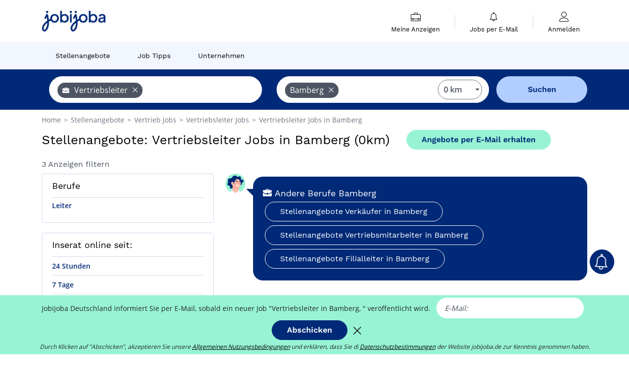

--- FILE ---
content_type: text/html; charset=UTF-8
request_url: https://www.jobijoba.de/Stellenangebote/Vertriebsleiter-Jobs-in-Bamberg
body_size: 10433
content:
<!DOCTYPE html>
<html lang="de-DE">
<head>
    <meta http-equiv="content-type" content="text/html; charset=utf-8"/>
    <link rel="shortcut icon" type="image/x-icon" href="/build/images/favicon.ico"/>
    <link rel="apple-touch-icon" sizes="192x192" href="/build/images/icons/icon-192x192.png"/>
    <title>Vertriebsleiter Jobs in Bamberg: 3 Stellenangebote - Jobijoba.de</title>
    <meta name="description" content="Januar 2026 - Aktuell sind 3 Vertriebsleiter Jobs in Bamberg auf Jobijoba.de verfügbar! Finden Sie jetzt aktuelle Vertriebsleiter Stellenangebote auf Jobijoba.de."/>
    <link rel="canonical" href="https://www.jobijoba.de/Stellenangebote/Vertriebsleiter-Jobs-in-Bamberg"/>
    <meta name="theme-color" content="#ffffff">
    <meta name="viewport"
          content="width=device-width, height=device-height, initial-scale=1.0, maximum-scale=1.0, user-scalable=1"/>
    <meta name="robots" content="index, follow">
    <meta name="google" content="nositelinkssearchbox"/>
    <link rel="preconnect" href="https://jobijoba.imgix.net/">
    <link rel="preconnect" href="https://accounts.google.com"/>
    <link rel="preconnect" href="https://www.googletagmanager.com"/>
    <link rel="preconnect" href="https://sdk.privacy-center.org"/>
    <link rel="manifest" type="application/json" href="/manifest.json" crossorigin="use-credentials">
    <link rel="preload" href="/build/fonts/WorkSans-Regular.393cfc4d.woff2" as="font" type="font/woff2" crossorigin="anonymous"/>
    <link rel="preload" href="/build/fonts/WorkSans-SemiBold.02545a07.woff2" as="font" type="font/woff2" crossorigin="anonymous"/>
    <link rel="preload" href="/build/fonts/open-sans-400.dfdc1a4b.woff2" as="font" type="font/woff2" crossorigin="anonymous"/>
    <link rel="preload" href="/build/fonts/icomoon.b9914f7e.woff2" as="font" type="font/woff2" crossorigin="anonymous"/>
    <meta property="og:title" content="Vertriebsleiter Jobs in Bamberg: 3 Stellenangebote - Jobijoba.de">
    <meta property="og:description" content="Januar 2026 - Aktuell sind 3 Vertriebsleiter Jobs in Bamberg auf Jobijoba.de verfügbar! Finden Sie jetzt aktuelle Vertriebsleiter Stellenangebote auf Jobijoba.de.">
    <meta property="og:url" content="https://www.jobijoba.de/Stellenangebote/Vertriebsleiter-Jobs-in-Bamberg">
    <meta property="og:site_name" content="Jobijoba">
    <meta property="og:image" content="https://www.jobijoba.de/build/images/logo-jobijoba-200x200.jpg">
    <meta property="og:image:type" content="image/jpeg">
    <meta property="og:image:width" content="200">
    <meta property="og:image:height" content="200">
    <meta property="og:locale" content="de_DE">
    <meta property="og:type" content="website">

    <meta property="fb:app_id" content="941037079258351" />

    <meta name="twitter:card" content="summary" />
    <meta name="twitter:site" content="@JobiJoba_DE" />

                <link rel="stylesheet" href="/build/8543.3e817814.css"><link rel="stylesheet" href="/build/8298.9407c636.css">
    
    <link rel="stylesheet" href="/build/5176.36ebcf9b.css"><link rel="stylesheet" href="/build/results.a9195d6a.css">

    



    <script nonce="t/iddaV6jMBmpAOt7PVG8w==">
                                    
        window.dataLayer = window.dataLayer || [];
        window.dataLayer.push({
            'categoryPage': 'search_results_index',
            'sujetPage': 'search_results',
            'typePage': 'index_jobtitle_city',                             'Metier' : 'vertriebsleiter',
                'Domaine' : 'vertrieb',
                'Localite' : 'bamberg',
                'jobCounter' : 3,
                    });
    </script>

    <script nonce="t/iddaV6jMBmpAOt7PVG8w==" type="text/javascript">
        var _paq = window._paq || [];
    </script>

    <!-- Google Tag Manager -->
<script nonce="t/iddaV6jMBmpAOt7PVG8w==">
window.didomiOnReady = window.didomiOnReady || [];
window.didomiOnReady.push(function () {
    (function(w,d,s,l,i){w[l]=w[l]||[];w[l].push({'gtm.start':
        new Date().getTime(),event:'gtm.js'});var f=d.getElementsByTagName(s)[0],
        j=d.createElement(s),dl=l!='dataLayer'?'&l='+l:'';j.async=true;j.src=
        'https://www.googletagmanager.com/gtm.js?id='+i+dl;f.parentNode.insertBefore(j,f);
    })(window,document,'script','dataLayer','GTM-MZGGGQS');
});
</script>
<!-- End Google Tag Manager -->


        </head>
<body>

        
            <header>
    <div id="header-wrapper" class="header-container" itemscope itemtype="http://www.schema.org/SiteNavigationElement">
        <div id="header-navbar-anchor"></div>
        <div class="navbar header-navbar py-0">
            <button type="button" class="header-navbar-menu js-menu">
                <div class="line-1"></div>
                <div class="line-2"></div>
                <div class="line-3"></div>
            </button>
            <div class="container navbar-container">
                <a class="navbar-brand d-flex align-items-center" href="/">
                    <img class="navbar-logo" src="/build/images/logo_jobijoba.png?v2025-01-21" alt="Jobs" title="Jobs" width="255" height="70">
                </a>
                <div class="nav navbar-right navbar-links d-flex align-items-center">
                                        <div class="navbar-links-group">
                                                <div class="navbar-link d-flex flex-md-row flex-lg-column " data-href="/my-search-history" itemprop="url">
                            <span class="navbar-link-icon icon-resume-briefcase"></span>
                            <span class="navbar-link-label" itemprop="name">Meine Anzeigen</span>
                            <span class="border-active"></span>
                        </div>
                        <span class="navbar-link-separator"></span>
                        <div class="navbar-link d-flex flex-md-row flex-lg-column " data-href="/my-alerts" itemprop="url">
                            <span class="navbar-link-icon icon-bell"></span>
                            <span class="navbar-link-label" itemprop="name">Jobs per E-Mail</span>
                            <span class="border-active"></span>
                        </div>
                        <span class="navbar-link-separator"></span>
                        <a class="navbar-link d-flex flex-md-row flex-lg-column " href="/my-profile" rel="nofollow" itemprop="url">
                            <span class="navbar-link-icon icon-user-account"></span>
                            <span class="navbar-link-label" itemprop="name">
                                                                    Anmelden                                                            </span>
                            <span class="border-active"></span>
                        </a>
                    </div>
                </div>
            </div>
                            <button type="button" class="navbar-toggle navbar-search d-sm-block d-md-block d-lg-none">
                    <span class="icon-search"></span>
                </button>
                    </div>

        <div class="header-subnavbar py-0">
            <div class="container subnavbar-container">
                <div class="subnavbar">
                    <div class="subnavbar-links-group d-flex">
                                                                                <a itemprop="url" href="/Stellenangebote" 
                                    class="subnavbar-link d-flex align-items-center ">
                                <span itemprop="name">Stellenangebote</span>
                            </a>
                                                                                                                                                                        <a itemprop="url" href="/Job-Ratgeber"
                                    class="subnavbar-link d-flex align-items-center ">
                                    <span itemprop="name">Job Tipps</span>
                                </a>
                                                                                                                                                <a itemprop="url" href="/Firmen"
                                    class="subnavbar-link d-flex align-items-center ">
                                    <span itemprop="name">Unternehmen</span>
                                </a>
                                                                        </div>
                </div>
            </div>
        </div>

    </div>

    </header>
    
        
<div id="form">
    <div id="header-search-box-anchor"></div>
    <div id="header-search-box" class="search-box-common">
        <img alt="" src="/build/images/cover-home.jpg" class="search-box-img d-flex d-lg-none d-xl-none" srcset="/build/images/cover-home-576.jpg 576w, /build/images/cover-home-768.jpg 768w, /build/images/cover-home-992.jpg 992w, /build/images/cover-home-1200.jpg 1200w">
        <div class="container container-searchbox">
            <div id="search-box">
                <div class="clearfix d-flex flex-column flex-lg-row">
                    <div id="form_what" class="suggest col-12 col-lg-5">
                        <div id="form_what_input"
                             data-text="Job?"
                             class="w-100">
                        </div>
                    </div>

                                            <div id="form_where" class="suggest col-12 col-lg-5">
                            <div id="form_where_perimeter">
                                <select id="form_where_perimeter_select" class="ui-multiselect-perimeter">
                                                                            <option value="0" class="perimeter-option" selected>
                                            0 km
                                        </option>
                                                                            <option value="10" class="perimeter-option" >
                                            10 km
                                        </option>
                                                                            <option value="15" class="perimeter-option" >
                                            15 km
                                        </option>
                                                                            <option value="20" class="perimeter-option" >
                                            20 km
                                        </option>
                                                                            <option value="50" class="perimeter-option" >
                                            50 km
                                        </option>
                                                                    </select>
                            </div>
                            <div id="form_where_input" data-text="Wo?" class="w-100"></div>
                        </div>
                    
                    <span id="form_submit_btn" class="search-box-button col-12 col-lg-2">Suchen</span>
                </div>
            </div>
        </div>
    </div>
</div>

    


    
            <div class="container">
                <div id="wo-breadcrumbs" class="c_breadcrumb" itemscope itemtype="http://schema.org/BreadcrumbList">
        <span itemprop="itemListElement" itemscope itemtype="http://schema.org/ListItem">
            <a itemprop="item" href="/" title="Home">
                <span itemprop="name">
                    Home                </span>
                <meta itemprop="position" content="1" />
            </a>
        </span>

                    <span class="wo-separator"> &gt; </span>
            <span itemprop="itemListElement" itemscope itemtype="http://schema.org/ListItem">
                                <a itemprop="item" href="/Stellenangebote" title="Stellenangebote">
                                    <span itemprop="name">
                        Stellenangebote
                    </span>
                    <meta itemprop="position" content="2" />
                                </a>
                            </span>
                    <span class="wo-separator"> &gt; </span>
            <span itemprop="itemListElement" itemscope itemtype="http://schema.org/ListItem">
                                <a itemprop="item" href="/Stellenangebote/Vertrieb-Jobs" title="Vertrieb Jobs ">
                                    <span itemprop="name">
                        Vertrieb Jobs 
                    </span>
                    <meta itemprop="position" content="3" />
                                </a>
                            </span>
                    <span class="wo-separator"> &gt; </span>
            <span itemprop="itemListElement" itemscope itemtype="http://schema.org/ListItem">
                                <a itemprop="item" href="/Stellenangebote/Vertriebsleiter-Jobs" title="Vertriebsleiter Jobs ">
                                    <span itemprop="name">
                        Vertriebsleiter Jobs 
                    </span>
                    <meta itemprop="position" content="4" />
                                </a>
                            </span>
                    <span class="wo-separator"> &gt; </span>
            <span itemprop="itemListElement" itemscope itemtype="http://schema.org/ListItem">
                                <a itemprop="item" href="/Stellenangebote/Vertriebsleiter-Jobs-in-Bamberg" title="Vertriebsleiter Jobs in Bamberg">
                                    <span itemprop="name">
                        Vertriebsleiter Jobs in Bamberg
                    </span>
                    <meta itemprop="position" content="5" />
                                </a>
                            </span>
            </div>

        </div>
    
    <div class="container results-container">
        <div class="results-header row">
            <div class="col-12">
                <h1 class="results-h1 jj-text-xlarge">
                    Stellenangebote: Vertriebsleiter Jobs in Bamberg (0km)
                </h1>
                <span class="alert-button button-secondary c_button" data-search-id="" data-origin="top" data-url="https://www.jobijoba.de/alert/create">
                    Angebote per E-Mail erhalten
                </span>
            </div>
        </div>
        <div class="row">
            <div class="filters col-12 col-lg-4">
            <div class="row">
            <div class="col-md-12 clearfix">
                
            </div>
        </div>
        <h2 id="filter-title" class="filter-h2 d-flex justify-content-between jj-text-xsmall">
        3 Anzeigen filtern
        <span class="mobile-icon">
            <span class="icon-arrow-down2"></span>
            <span class="icon-arrow-up2"></span>
        </span>
    </h2>
                                                                        <div class="filter-card" id="jobtitles">
        <div class="filter-card-header d-flex justify-content-between">
            Berufe
            <span class="mobile-icon">
                <span class="icon-arrow-down2"></span>
                <span class="icon-arrow-up2"></span>
            </span>
        </div>
        <div class="filter-card-body">
                                                                            
                                                
                                
                <div class="jj-border">
                    <a href="/Stellenangebote/Leiter-Jobs-in-Bamberg" class="filter-link" title="Stellenangebote Leiter in Bamberg">
                                        Leiter
                    </a>
                </div>
            
                    </div>
    </div>
        
        
                
            
        
    <div class="filter-card" id="publication_date">
        <div class="filter-card-header d-flex justify-content-between">
            Inserat online seit:
            <span class="mobile-icon">
                <span class="icon-arrow-down2"></span>
                <span class="icon-arrow-up2"></span>
            </span>
        </div>
        <div class="filter-card-body">
                                                                    <div class="jj-border">
                                            <div data-href="/query/?what=Vertriebsleiter&amp;where=in-Bamberg&amp;where_type=city&amp;perimeter=0&amp;period=24_hours" class="filter-link">
                            24 Stunden
                        </div>
                    
                </div>
                                                                    <div class="jj-border">
                                            <div data-href="/query/?what=Vertriebsleiter&amp;where=in-Bamberg&amp;where_type=city&amp;perimeter=0&amp;period=7_days" class="filter-link">
                            7 Tage
                        </div>
                    
                </div>
                                                                    <div class="jj-border">
                                            <div data-href="/query/?what=Vertriebsleiter&amp;where=in-Bamberg&amp;where_type=city&amp;perimeter=0&amp;period=15_days" class="filter-link">
                            15 Tage
                        </div>
                    
                </div>
                                                                    <div class="jj-border">
                                            <div data-href="/query/?what=Vertriebsleiter&amp;where=in-Bamberg&amp;where_type=city&amp;perimeter=0&amp;period=30_days" class="filter-link">
                            30 Tage
                        </div>
                    
                </div>
                    </div>
    </div>
            <div class="filter-card" id="contract_type">
        <div class="filter-card-header d-flex justify-content-between">
            Verträge
            <span class="mobile-icon">
                <span class="icon-arrow-down2"></span>
                <span class="icon-arrow-up2"></span>
            </span>
        </div>
        <div class="filter-card-body">
            
                            <div class="jj-border">
                    <label class="contract-type-label" for="Festanstellung">
                    <input id="Festanstellung" type="checkbox" value="Festanstellung" >
                    <span class="contract-label">
                        Festanstellung
                    </span>
                    </label>
                </div>
                            <div class="jj-border">
                    <label class="contract-type-label" for="Befristet">
                    <input id="Befristet" type="checkbox" value="Befristet" >
                    <span class="contract-label">
                        Befristet
                    </span>
                    </label>
                </div>
                            <div class="jj-border">
                    <label class="contract-type-label" for="Arbeitnehmeruberlassung">
                    <input id="Arbeitnehmeruberlassung" type="checkbox" value="Arbeitnehmeruberlassung" >
                    <span class="contract-label">
                        Arbeitnehmeruberlassung
                    </span>
                    </label>
                </div>
                            <div class="jj-border">
                    <label class="contract-type-label" for="Freie Mitarbeit">
                    <input id="Freie Mitarbeit" type="checkbox" value="Freie Mitarbeit" >
                    <span class="contract-label">
                        Freie Mitarbeit
                    </span>
                    </label>
                </div>
                            <div class="jj-border">
                    <label class="contract-type-label" for="Praktikum">
                    <input id="Praktikum" type="checkbox" value="Praktikum" >
                    <span class="contract-label">
                        Praktikum
                    </span>
                    </label>
                </div>
                            <div class="jj-border">
                    <label class="contract-type-label" for="Trainee">
                    <input id="Trainee" type="checkbox" value="Trainee" >
                    <span class="contract-label">
                        Trainee
                    </span>
                    </label>
                </div>
                            <div class="jj-border">
                    <label class="contract-type-label" for="Ausbildung">
                    <input id="Ausbildung" type="checkbox" value="Ausbildung" >
                    <span class="contract-label">
                        Ausbildung
                    </span>
                    </label>
                </div>
                            <div class="jj-border">
                    <label class="contract-type-label" for="Minijob">
                    <input id="Minijob" type="checkbox" value="Minijob" >
                    <span class="contract-label">
                        Minijob
                    </span>
                    </label>
                </div>
                            <div class="jj-border">
                    <label class="contract-type-label" for="Studentenjob">
                    <input id="Studentenjob" type="checkbox" value="Studentenjob" >
                    <span class="contract-label">
                        Studentenjob
                    </span>
                    </label>
                </div>
                            <div class="jj-border">
                    <label class="contract-type-label" for="Abschlussarbeit">
                    <input id="Abschlussarbeit" type="checkbox" value="Abschlussarbeit" >
                    <span class="contract-label">
                        Abschlussarbeit
                    </span>
                    </label>
                </div>
                        <button id="contract-submit" class="button-outline" type="button" data-target="https://www.jobijoba.de/query/?what=Vertriebsleiter&amp;where=in-Bamberg&amp;whereType=city&amp;perimeter=0">Bestätigen</button>
        </div>
    </div>


                <div id="filters-anchor"></div>
        <div id="filters-fixed" style="display: none;">
            <div class="filter-card-header">
                <p class="filter-fixed-title">Suchkriterien ändern</p>
            </div>
            <div class="filter-card-body">
                                    <div class="border-top">
                        <a class="filter-link" href="#jobtitles">Berufe</a>
                    </div>
                                    <div class="border-top">
                        <a class="filter-link" href="#publication_date">Inserat online seit:</a>
                    </div>
                                    <div class="border-top">
                        <a class="filter-link" href="#contract_type">Verträge</a>
                    </div>
                            </div>
        </div>
    </div>            <div class="right-column col-12 col-lg-8">
    

    
                

<div class="coach-bubble jobtitle">
    <img class="coach" src="/build/images/results/coach.png" alt="coach"/>
    <div class="coach-title">
                                <span class="icon-briefcase"></span>
                                                 Andere Berufe Bamberg

    </div>

            <div class="content jj-text-small">
                                                                        <a class="button-primary btn-link  m-1" href="/Stellenangebote/Verkaufer-Jobs-in-Bamberg">
                            Stellenangebote Verkäufer in Bamberg
                        </a>
                                                                                <a class="button-primary btn-link  m-1" href="/Stellenangebote/Vertriebsmitarbeiter-Jobs-in-Bamberg">
                            Stellenangebote Vertriebsmitarbeiter in Bamberg
                        </a>
                                                                                <a class="button-primary btn-link  m-1" href="/Stellenangebote/Filialleiter-Jobs-in-Bamberg">
                            Stellenangebote Filialleiter in Bamberg
                        </a>
                                                                                                                                                                                                                                                                                                                    </div>
    </div>
            

    <div class="offers">
                    




<div class="offer" data-id="ad_9401c6d7319f22c7cf0bc5bd6ca63e34">
    <div class="actions float-right d-flex">
        <span class="icon-save-ad  icon-heart-empty js-save-ad "
              title="Angebot speichern"></span>
    </div>

            <div data-atc="uggcf://jjj=pt=wbovwbon=pt=qr/erqverpg/bssre/9/9401p6q7319s22p7ps0op5oq6pn63r34" class="offer-link encoded-offer-link js-target" data-product="{&quot;event&quot;:&quot;productClick&quot;,&quot;email&quot;:&quot;&quot;,&quot;ecommerce&quot;:{&quot;click&quot;:{&quot;actionField&quot;:{&quot;list&quot;:&quot;search_results_index&quot;},&quot;products&quot;:[{&quot;name&quot;:&quot;leitung des unternehmensvertriebes&quot;,&quot;id&quot;:&quot;9401c6d7319f22c7cf0bc5bd6ca63e34&quot;,&quot;price&quot;:0,&quot;brand&quot;:&quot;beBeeF\u00fchrungsroll&quot;,&quot;category&quot;:&quot;Administration&quot;,&quot;variant&quot;:&quot;emploi_payant_fuzzy&quot;,&quot;rhw&quot;:1343893.264,&quot;chw&quot;:1341285,&quot;bhw&quot;:1343967.5499999998,&quot;ahw&quot;:1341285,&quot;position&quot;:1,&quot;dimension24&quot;:&quot;bebee.de_feed&quot;,&quot;customerName&quot;:&quot;beBee Platform SL&quot;,&quot;mv_test&quot;:&quot;false&quot;}]}}}">
    
        <div class="offer-header">
            <p class="offer-header-title">
                leitung des unternehmensvertriebes
            </p>

            
            <div class="offer-features">
                                    <span class="feature">
                    <span class="iconwrap">
                        <span class="icon-map-marker"></span>
                    </span>
                    <span>Bamberg</span>
                                                                                </span>
                                                                    <span class="feature">
                    <span class="iconwrap">
                        <span class="icon-apartment"></span>
                    </span>
                    <span>
                        beBeeFührungsroll
                                            </span>
                </span>
                
                                    <span class="feature">
                        <span class="iconwrap">
                            <span class="icon-resume-briefcase"></span>
                        </span>
                        <span>Leiter</span>
                    </span>
                
                            </div>
        </div>
        <div class="d-flex justify-content-between">
            <div class="d-inline description-wrapper">
                                    <a class="permalink-link" href="https://www.jobijoba.de/detailanzeige/9/9401c6d7319f22c7cf0bc5bd6ca63e34" title="leitung des unternehmensvertriebes">
                        <span class="permalink-icon icon-eye2"></span>
                    </a>
                
                <span class="text-primary publication_date">
                    28 Januar
                </span>
                <span class="separator">-</span>
                <span class="description">
                    <span class="d-none d-lg-inline"></span><strong>Vertriebsleiter</strong> In dieser Schlüsselposition als <strong>Vertriebsleiter</strong> übernehmst du die<span class="d-none d-lg-inline"> Gesamtverantwortung für den Unternehmensvertrieb.</span>
                </span>
                            </div>
            <div class="candidate d-none d-lg-block">
                <div class="button-outline candidate-btn">
                    <span class="d-inline-flex align-items-center">
                        <span class="candidate-btn-label">Jetzt bewerben</span>
                        <img class="thumbnailIcon" src="https://www.jobijoba.de/image/partner/bebee.de_feed.gif" alt="bebee.de_feed" title="bebee.de_feed" />
                    </span>
                </div>
            </div>
        </div>

            </div>
    </div>
                                                                    




<div class="offer" data-id="ad_bd0374f8586d1adca370e74eb2bbced3">
    <div class="actions float-right d-flex">
        <span class="icon-save-ad  icon-heart-empty js-save-ad "
              title="Angebot speichern"></span>
    </div>

            <div data-atc="uggcf://jjj=pt=wbovwbon=pt=qr/erqverpg/bssre/9/oq0374s8586q1nqpn370r74ro2ooprq3" class="offer-link encoded-offer-link js-target" data-product="{&quot;event&quot;:&quot;productClick&quot;,&quot;email&quot;:&quot;&quot;,&quot;ecommerce&quot;:{&quot;click&quot;:{&quot;actionField&quot;:{&quot;list&quot;:&quot;search_results_index&quot;},&quot;products&quot;:[{&quot;name&quot;:&quot;berufliche herausforderungen im mittelpunkt&quot;,&quot;id&quot;:&quot;bd0374f8586d1adca370e74eb2bbced3&quot;,&quot;price&quot;:0,&quot;brand&quot;:&quot;beBeeVertriebsleitung&quot;,&quot;category&quot;:&quot;none&quot;,&quot;variant&quot;:&quot;emploi_payant_fuzzy&quot;,&quot;rhw&quot;:1343457.8655,&quot;chw&quot;:1341285,&quot;bhw&quot;:1343554.85,&quot;ahw&quot;:1341285,&quot;position&quot;:1,&quot;dimension24&quot;:&quot;bebee.de_feed&quot;,&quot;customerName&quot;:&quot;beBee Platform SL&quot;,&quot;mv_test&quot;:&quot;false&quot;}]}}}">
    
        <div class="offer-header">
            <p class="offer-header-title">
                berufliche herausforderungen im mittelpunkt
            </p>

            
            <div class="offer-features">
                                    <span class="feature">
                    <span class="iconwrap">
                        <span class="icon-map-marker"></span>
                    </span>
                    <span>Bamberg</span>
                                                                                </span>
                                                                    <span class="feature">
                    <span class="iconwrap">
                        <span class="icon-apartment"></span>
                    </span>
                    <span>
                        beBeeVertriebsleitung
                                            </span>
                </span>
                
                
                            </div>
        </div>
        <div class="d-flex justify-content-between">
            <div class="d-inline description-wrapper">
                                    <a class="permalink-link" href="https://www.jobijoba.de/detailanzeige/9/bd0374f8586d1adca370e74eb2bbced3" title="berufliche herausforderungen im mittelpunkt">
                        <span class="permalink-icon icon-eye2"></span>
                    </a>
                
                <span class="text-primary publication_date">
                    28 Januar
                </span>
                <span class="separator">-</span>
                <span class="description">
                    <span class="d-none d-lg-inline"></span>Beruf: <strong>Vertriebsleiter</strong> Als <strong>Vertriebsleiter</strong> mit erfahrenem Team entwickeln wir eine<span class="d-none d-lg-inline"> moderne und nachhaltige Vertriebsstrategie für unser</span><span> &hellip;</span>
                </span>
                            </div>
            <div class="candidate d-none d-lg-block">
                <div class="button-outline candidate-btn">
                    <span class="d-inline-flex align-items-center">
                        <span class="candidate-btn-label">Jetzt bewerben</span>
                        <img class="thumbnailIcon" src="https://www.jobijoba.de/image/partner/bebee.de_feed.gif" alt="bebee.de_feed" title="bebee.de_feed" />
                    </span>
                </div>
            </div>
        </div>

            </div>
    </div>
                                                                    




<div class="offer" data-id="ad_a0e806fa96d00c1b92cd7135ce91d31b">
    <div class="actions float-right d-flex">
        <span class="icon-save-ad  icon-heart-empty js-save-ad "
              title="Angebot speichern"></span>
    </div>

            <div data-atc="uggcf://jjj=pt=wbovwbon=pt=qr/erqverpg/bssre/9/n0r806sn96q00p1o92pq7135pr91q31o" class="offer-link encoded-offer-link js-target" data-product="{&quot;event&quot;:&quot;productClick&quot;,&quot;email&quot;:&quot;&quot;,&quot;ecommerce&quot;:{&quot;click&quot;:{&quot;actionField&quot;:{&quot;list&quot;:&quot;search_results_index&quot;},&quot;products&quot;:[{&quot;name&quot;:&quot;gesch\u00e4ftsentscheider&quot;,&quot;id&quot;:&quot;a0e806fa96d00c1b92cd7135ce91d31b&quot;,&quot;price&quot;:0,&quot;brand&quot;:&quot;beBeeF\u00fcrderer&quot;,&quot;category&quot;:&quot;none&quot;,&quot;variant&quot;:&quot;emploi_payant_fuzzy&quot;,&quot;rhw&quot;:1343893.264,&quot;chw&quot;:1341285,&quot;bhw&quot;:1343967.5499999998,&quot;ahw&quot;:1341285,&quot;position&quot;:1,&quot;dimension24&quot;:&quot;bebee.de_feed&quot;,&quot;customerName&quot;:&quot;beBee Platform SL&quot;,&quot;mv_test&quot;:&quot;false&quot;}]}}}">
    
        <div class="offer-header">
            <p class="offer-header-title">
                geschäftsentscheider
            </p>

            
            <div class="offer-features">
                                    <span class="feature">
                    <span class="iconwrap">
                        <span class="icon-map-marker"></span>
                    </span>
                    <span>Bamberg</span>
                                                                                </span>
                                                                    <span class="feature">
                    <span class="iconwrap">
                        <span class="icon-apartment"></span>
                    </span>
                    <span>
                        beBeeFürderer
                                            </span>
                </span>
                
                
                            </div>
        </div>
        <div class="d-flex justify-content-between">
            <div class="d-inline description-wrapper">
                                    <a class="permalink-link" href="https://www.jobijoba.de/detailanzeige/9/a0e806fa96d00c1b92cd7135ce91d31b" title="geschäftsentscheider">
                        <span class="permalink-icon icon-eye2"></span>
                    </a>
                
                <span class="text-primary publication_date">
                    28 Januar
                </span>
                <span class="separator">-</span>
                <span class="description">
                    <span class="d-none d-lg-inline"></span><strong>Vertriebsleiter</strong> In dieser anspruchsvollen Führungsaufgabe warten wir auf dich, um unser<span class="d-none d-lg-inline"> Vertriebsteam zu unterstützen und gemeinsam mit dir unsere Ziele zu</span><span> &hellip;</span>
                </span>
                            </div>
            <div class="candidate d-none d-lg-block">
                <div class="button-outline candidate-btn">
                    <span class="d-inline-flex align-items-center">
                        <span class="candidate-btn-label">Jetzt bewerben</span>
                        <img class="thumbnailIcon" src="https://www.jobijoba.de/image/partner/bebee.de_feed.gif" alt="bebee.de_feed" title="bebee.de_feed" />
                    </span>
                </div>
            </div>
        </div>

            </div>
    </div>
                                                                                        </div>

    

<div class="coach-bubble">
    <img class="coach" src="/build/images/results/coach.png" alt="coach"/>
    <div class="description">
        <div class="widen">
            <div class="coach-title">
                <span class="icon"></span>
                Weiten Sie Ihre Suche aus
            </div>
            <div class="suggestions-links">
                                                                                                        
    <a class="button-primary m-1"
       href="/Stellenangebote/Vertriebsleiter-Jobs"
       title="Stellenangebote Vertriebsleiter"> Stellenangebote Vertriebsleiter
    </a>

                                                                                        
    <a class="button-primary m-1"
       href="/Stellenangebote/Jobs-in-Bamberg"
       title="Stellenangebote in Bamberg"> Stellenangebote in Bamberg
    </a>

                                                                                                                            
    <a class="button-primary m-1"
       href="/Stellenangebote/Vertriebsleiter-Jobs-im-Bundesland-Bayern"
       title="Stellenangebote Vertriebsleiter in Bayern"> Stellenangebote Vertriebsleiter in Bayern
    </a>

                                                </div>
                            <div class="coach-title">
                    Jobs nach Berufsfeld in Bamberg:
                </div>
                <div class="suggestions-links">
                                                                                
    <a class="button-primary m-1"
       href="/Stellenangebote/Vertrieb-Jobs-in-Bamberg"
       title="Stellenangebote Vertrieb in Bamberg"> Stellenangebote Vertrieb in Bamberg
    </a>

                                                            </div>
                        <div>
                            </div>
            <div>
                            </div>
        </div>
    </div>
</div>




    <div class="alert-bloc container form-green-background">

    <div class="row">
        <div class="d-none d-md-block col-md-2 px-0">
            <img src="/build/images/results/alert.png" width="100%">
        </div>

        <div class="col-12 col-md-10">
            <div class="row">
                <div class="col-12">
                    <div class="alert-title">Verpassen Sie kein neues Jobangebot mehr!</div>
                                                                                                                                                            
                                        <div class="input-label">Jobijoba Deutschland informiert Sie per E-Mail, sobald ein neuer Job &quot;Vertriebsleiter  in Bamberg, &quot; veröffentlicht wird.</div>
                </div>
            </div>

            <form name="search_alert" method="post" action="/alert/create">
            <div class="row">
                <div class="col-12 col-md-8">
                    <input type="email" id="search_alert_email" name="search_alert[email]" required="required" placeholder="E-Mail:" class="input w-100 js-email" />
                    <input type="hidden" id="search_alert_origin" name="search_alert[origin]" value="bottom" />
                </div>
                <div class="col-12 col-md-4">
					<button type="submit" class="button-primary w-100" data-search-id="" data-origin="bottom">
						Bestätigen
                    </button>
                </div>
            </div>
            <div class="form-errors pt-2">
                            </div>
            <input type="hidden" id="search_alert_searchId" name="search_alert[searchId]" /><input type="hidden" id="search_alert_what" name="search_alert[what]" /><input type="hidden" id="search_alert_where" name="search_alert[where]" /><input type="hidden" id="search_alert__token" name="search_alert[_token]" data-controller="csrf-protection" value="f15a11f660265b45177430b39965.-6vb24-ALj4YCaVpD-30cuWlZdhRF2i71Et1b8-tgjs.zfOXle32TF9WOsQ-ft6bSo32CO9iZg7isC85IoLq1XqJxuie4vAbD1xvzg" /></form>

            <div class="row">
                <div class="col-12">
                    <p class="agreement">Durch Klicken auf "Bestätigen", akzeptieren Sie unsere <span data-href="/agb" class="agreement-link">Allgemeinen Nutzungsbedingungen</span> und erklären, dass Sie di <span data-href="/datenschutzerklarung" class="agreement-link">Datenschutzbestimmungen</span> der Website jobijoba.de zur Kenntnis genommen haben.</p>
                </div>
            </div>
        </div>
    </div>
</div>
    
    
        <div class="faq-container">
    <h2 class="faq-title">Die Jobsuche FAQ</h2>
    <div itemprop="mainEntity" itemscope="" itemtype="https://schema.org/FAQPage">

                
                    <div class="faq-wrapper" itemprop="mainEntity" itemscope="" itemtype="https://schema.org/Question">
    <div class="faq-open">
        <h3 class="faq-question-title" itemprop="name">
            <span class="icon-user-account"></span>
            <span class="hidden-icon">&#128100;</span>
            Wie erstelle ich ein Konto bei Jobijoba und nutze die Plattform zu 100%?
        </h3>
        <span class="arrow icon-arrow-down2 faq-arrow"></span>
    </div>
    <div class="faq-content" itemprop="acceptedAnswer" itemscope="" itemtype="https://schema.org/Answer">
        <p class="mb-0" itemprop="text">Sie können sich ganz einfach registrieren und alle Vorteile von Jobijoba nutzen<br>
            <a class="button-primary faq-button" href="/Mein-JobiJoba?utm_source=google&utm_medium=organic&utm_campaign=faq" title="Kostenlose Anmeldung">Konto anlegen</a>
        </p>
    </div>
</div>
                    <div class="faq-wrapper" itemprop="mainEntity" itemscope="" itemtype="https://schema.org/Question">
    <div class="faq-open">
        <h3 class="faq-question-title" itemprop="name">
            <span class="icon-home"></span>
            <span class="hidden-icon">&#127968;</span>
            Wie finden Sie dringende Stellenangebote in Ihrer Nähe?
        </h3>
        <span class="arrow icon-arrow-down2 faq-arrow"></span>
    </div>
    <div class="faq-content" itemprop="acceptedAnswer" itemscope="" itemtype="https://schema.org/Answer">
        <p class="mb-0" itemprop="text">Sie können nach Ort, Jobtitel, Unternehmen suchen und entsprechende Vorschläge für Stellenangeboten haben.<br>
            <a class="button-primary faq-button" href="/Stellenangebote/Dringend-Jobs?utm_source=google&utm_medium=organic&utm_campaign=faq" title="Einen Beruf finden">lesen Sie mehr</a>
        </p>
    </div>
</div>
            </div>
</div>
</div>        </div>
    </div>

                
    

    
    

    <script nonce="t/iddaV6jMBmpAOt7PVG8w==">var pageOptions = {
    'pubId' : 'pub-1965867631231057',
    'query' : 'Arbeit,\u0020Einstellungsverfahren\u0020,\u0020Berufsausbildung,\u0020Erstausbildung,\u0020Vertriebsleiter\u0020arbeit\u0020in\u0020Bamberg',
    'hl' : "de",
    'adPage': 1,
    'plusOnes': false,
    'sellerRatings': false,
    'fontSizeTitle': 16,
    'fontSizeDescription': 13,
    'colorTitleLink': '#006FBA',
    'colorText': '#696969',
    'colorDomainLink': '#FF2782',
    'detailedAttribution': false,
    'linkTarget' : '_blank'
};

// pub sur les pages de résultats
var adblock1 = {
    'channel' : "3159855246",
    'container' : "afscontainer1"
};

// pub sur les pages de résultats
var adblock2 = {
    'channel' : "5808346400",
    'container' : "afscontainer2"
};

// pub sur les pages de résultats
var adblock3 = {
    'channel' : "9736723911",
    'container' : "afscontainer3"
};

// pub page de resultats 0 resultat
var adblock4 = {
    'channel' : "5860103642",
    'container' : "afscontainer4"
};

// pub landing sea et permaliens
var adblock5 = {
    'channel' : "7450454046",
    'container' : "afscontainer5"
};

// pub sur la page d'offre expirée
var adblock6 = {
    'channel' : "4865015116",
    'container' : "afscontainer6"
};

function displayAdsense() {
    if(document.getElementById(adblock1.container)) {
        _googCsa('ads', pageOptions, adblock1);
    }
    if(document.getElementById(adblock2.container)) {
        _googCsa('ads', pageOptions, adblock2);
    }
    if(document.getElementById(adblock3.container)) {
        _googCsa('ads', pageOptions, adblock3);
    }
    if(document.getElementById(adblock4.container)) {
        _googCsa('ads', pageOptions, adblock4);
    }
    if(document.getElementById(adblock5.container)) {
        _googCsa('ads', pageOptions, adblock5);
    }
    if(document.getElementById(adblock6.container)) {
        _googCsa('ads', pageOptions, adblock6);
    }
}</script>

            <footer>
    <div class="container" id="footer">
        <div class="row">
            <div class="footer col-md-6 col-lg-4 d-none d-lg-block">
                <p class="h6">Jobijoba</p>
                <ul>
                                            <li><a href="/Job-Ratgeber" title="Job-Ratgeber">Job-Ratgeber</a></li>
                                                                <li><a href="/bewerten-sie-unternehmen" title="Bewertungen Unternehmen">Bewertungen Unternehmen</a></li>
                                    </ul>
            </div>
            <div class="footer col-lg-4 d-none d-lg-block">
                <p class="h6">Stellenangebote finden</p>
                <ul>
                    <li><a href="/Stellenangebote-Jobtitel" title="Stellenangebote nach Jobtitel">Stellenangebote nach Jobtitel</a></li>
                    <li><a href="/Stellenangebote-Berufsfelder" title="Stellenangebote nach Berufsfeld">Stellenangebote nach Berufsfeld</a></li>
                    <li><a href="/Stellenangebote-Firma" title="Stellenangebote nach Firma">Stellenangebote nach Firma</a></li>
                    <li><a href="/Stellenangebote-Ort" title="Stellenangebote nach Ort">Stellenangebote nach Ort</a></li>
                                            <li><a href="/Stellenangebote-Stichworten" title="Stellenangebote nach Stichworten">Stellenangebote nach Stichworten</a></li>
                                                        </ul>
            </div>

            <div class="footer col-md-6 col-lg-4 d-none d-lg-block">
                <p class="h6">Kontakt / Partner</p>
                <ul>
                    <li><a href="/kontakt" title="Kontakt" rel="nofollow" target="_blank">Kontakt</a></li>
                                            <li><span class="js-target" data-href="https://forms.monday.com/forms/48e590c22b5fa3bd1aebe66b1d4f791c?r=euc1" title="Veröffentlichen Sie Ihre Angebote auf Jobijoba">Veröffentlichen Sie Ihre Angebote auf Jobijoba</span></li>
                                                        </ul>
            </div>
        </div>
        <hr class="d-none d-lg-block" />
                <div class="row">
            <div class="col-12 corporate">
                <p>
                <span data-href="/impressum" title="" target="_blank">Impressum</span> -
                <span data-href="/agb" title="" target="_blank">Allgemeine Geschäftsbedingungen</span> -
                <span data-href="/datenschutzerklarung" class="gray_arrow" target="_blank">Datenschutzerklärung</span> -
                <span id="didomi-preferences" class="link">Meine Cookies verwalten</span> -
                <a href="https://www.hellowork-group.com/fr/legal/declaration-accessibilite-jobijoba/" rel="nofollow" target="_blank">Barrierefreiheit: Nicht konform</a>
                </p>
                <p>© 2026 Jobijoba - Alle Rechte vorbehalten</p>
                            </div>
        </div>
    </div>
</footer>
<div id="dialog" class="modal fade" style="" tabindex="-1">
    <div class="modal-dialog">
        <div class="modal-content">
            <div class="modal-header ">
                <button type="button" class="close d-flex justify-content-center align-items-center" data-dismiss="modal" aria-hidden="true"><span class="icon icon-close-thin"></span></button>
                <div class="modal-title text-center" style="">
                    <span class="title"></span>
                </div>
            </div>
            <div class="modal-body px-4">
                
            </div>
        </div>
    </div>
</div>


    
<div class="bottom-banners fixed-bottom w-100 p-0">
    
    
            <div id="alert-bell-button-wrapper">
    <div id="alert-bell-button" data-search-id="" data-origin="bell">
        <span class="icon-bell"></span>
        <span id="text-alert-button">E-Mail Alert anlegen</span>
    </div>
</div>            <div id="alert-sticky-banner-wrapper" class="form-green-background">
        <form name="search_alert" method="post" action="/alert/create">
        <div class="justify-content-center">
                <span class="text">
                                                                                                                                        
                                        Jobijoba Deutschland informiert Sie per E-Mail, sobald ein neuer Job &quot;Vertriebsleiter  in Bamberg, &quot; veröffentlicht wird.
                </span>

            <input type="email" id="search_alert_email" name="search_alert[email]" required="required" placeholder="E-Mail:" class="input mx-2" />
            <input type="hidden" id="search_alert_origin" name="search_alert[origin]" value="sticky-bottom" />

            <button type="submit" class="button-primary mx-2" data-search-id="" data-origin="sticky-bottom">
                Abschicken
            </button>
            <span class="icon-close-thin align-middle"></span>
        </div>
        <div class="form-errors d-flex justify-content-center">
                    </div>

        <input type="hidden" id="search_alert_searchId" name="search_alert[searchId]" /><input type="hidden" id="search_alert_what" name="search_alert[what]" /><input type="hidden" id="search_alert_where" name="search_alert[where]" /><input type="hidden" id="search_alert__token" name="search_alert[_token]" data-controller="csrf-protection" value="526cc635efa539123.cF-pBkQM_1VaCOysdA1B9sBrQU33yASG4in1YzDQGIA.RgflSCZ6nTQUO437BT4uzqg4LHrEuWLfhk25Ln2XT8ECMppDKXzKZB5uhw" /></form>

        <span class="help">Durch Klicken auf "Abschicken", akzeptieren Sie unsere <span data-href="/agb" class="agreement-link">Allgemeinen Nutzungsbedingungen</span> und erklären, dass Sie di <span data-href="/datenschutzerklarung" class="agreement-link">Datenschutzbestimmungen</span> der Website jobijoba.de zur Kenntnis genommen haben.</span>
    </div>
    
    </div>

        <script src="/build/runtime.9e590afe.js" defer nonce="t/iddaV6jMBmpAOt7PVG8w=="></script><script src="/build/4692.d0237668.js" defer nonce="t/iddaV6jMBmpAOt7PVG8w=="></script><script src="/build/6518.d34509bc.js" defer nonce="t/iddaV6jMBmpAOt7PVG8w=="></script><script src="/build/7709.53166354.js" defer nonce="t/iddaV6jMBmpAOt7PVG8w=="></script><script src="/build/app.6a23fe16.js" defer nonce="t/iddaV6jMBmpAOt7PVG8w=="></script>
    <script src="/build/2779.82d75603.js" defer nonce="t/iddaV6jMBmpAOt7PVG8w=="></script><script src="/build/9541.249111d9.js" defer nonce="t/iddaV6jMBmpAOt7PVG8w=="></script><script src="/build/899.bedf921d.js" defer nonce="t/iddaV6jMBmpAOt7PVG8w=="></script><script src="/build/8102.0d48aeaf.js" defer nonce="t/iddaV6jMBmpAOt7PVG8w=="></script><script src="/build/2772.1744639b.js" defer nonce="t/iddaV6jMBmpAOt7PVG8w=="></script><script src="/build/8298.19c9f87c.js" defer nonce="t/iddaV6jMBmpAOt7PVG8w=="></script><script src="/build/base.6633161f.js" defer nonce="t/iddaV6jMBmpAOt7PVG8w=="></script>

    <script src="/build/9012.781771f8.js" defer nonce="t/iddaV6jMBmpAOt7PVG8w=="></script><script src="/build/results.cad73e9a.js" defer nonce="t/iddaV6jMBmpAOt7PVG8w=="></script>

<script nonce="t/iddaV6jMBmpAOt7PVG8w==">
    var rootUrl = "/";
    var LOGPAGEHASH = "";

    var isUserLogged = false;

    window.addEventListener("DOMContentLoaded", function () {
        window.sentry.withScope(scope => scope.setTransactionName("search_results_index"));
        window.sentry.setTag("domain", "jobijoba.de");
        window.sentry.setTag("deviceType", "computer");
    });
</script>

<script nonce="t/iddaV6jMBmpAOt7PVG8w==">
    if ('serviceWorker' in navigator) {
        window.addEventListener('load', function () {
            navigator.serviceWorker.register('/service-worker.js', {scope: '/'}).then((reg) => {
            }).catch((error) => {
            });
        });
    }
    window.displayGSI = function () {
                google.accounts.id.initialize({
            client_id: '594096631433-4ifj4t5nk4racutp8bvhprnm325m8bih.apps.googleusercontent.com',
            auto_select: window.Didomi.getUserStatus().purposes.global.disabled.length !== 0,
            callback: function (data) {
                $.post(rootUrl + "sign_in_google_one_tap", {
                    'credential': data.credential,
                    'callback_uri': "https://www.jobijoba.de/Stellenangebote/Vertriebsleiter-Jobs-in-Bamberg"
                }, function (response) {
                    window.location.href = JSON.parse(response).callback_url;
                });
            }
        });
        google.accounts.id.prompt();
            };
</script>

    <script nonce="t/iddaV6jMBmpAOt7PVG8w==">
                function addWhatTagsInput() {
                $("#form_what_input").tagsinput("add", {
            libelle: "Vertriebsleiter",
            url: "Vertriebsleiter",
            type: "jobtitle",
                    icon: "briefcase",
                });
        }

    function addWhereTagsInput() {
        $("#form_where_input").tagsinput("add", {
            libelle: "Bamberg",
            url: "in\u002DBamberg",
            type: "city",
        });
    }

        </script>
    <script nonce="t/iddaV6jMBmpAOt7PVG8w==">
        window.addEventListener("DOMContentLoaded", function () {
            
                                    
                        
                
                                            
            
                
                                            
            
                
        
if (document.readyState == 'loading') {
    window.addEventListener('DOMContentLoaded', inlineAdsTracking)
} else {
    inlineAdsTracking()
}

function inlineAdsTracking() {
    window.dataLayer = window.dataLayer || [];
    window.dataLayer.push({
        'event': 'impressionLoad',
        'ecommerce': {
            'currencyCode': 'EUR',
            'impressions': [{"name":"leitung des unternehmensvertriebes","id":"9401c6d7319f22c7cf0bc5bd6ca63e34","price":0,"brand":"beBeeF\u00fchrungsroll","category":"Administration","variant":"emploi_payant_fuzzy","list":"search_results_index","rhw":1343893.264,"chw":1341285,"bhw":1343967.5499999998,"ahw":1341285,"position":1,"dimension24":"bebee.de_feed","customerName":"beBee Platform SL"},{"name":"berufliche herausforderungen im mittelpunkt","id":"bd0374f8586d1adca370e74eb2bbced3","price":0,"brand":"beBeeVertriebsleitung","category":"none","variant":"emploi_payant_fuzzy","list":"search_results_index","rhw":1343457.8655,"chw":1341285,"bhw":1343554.85,"ahw":1341285,"position":2,"dimension24":"bebee.de_feed","customerName":"beBee Platform SL"},{"name":"gesch\u00e4ftsentscheider","id":"a0e806fa96d00c1b92cd7135ce91d31b","price":0,"brand":"beBeeF\u00fcrderer","category":"none","variant":"emploi_payant_fuzzy","list":"search_results_index","rhw":1343893.264,"chw":1341285,"bhw":1343967.5499999998,"ahw":1341285,"position":3,"dimension24":"bebee.de_feed","customerName":"beBee Platform SL"}]
        }
    });
}
        });
        </script>
    <script nonce="t/iddaV6jMBmpAOt7PVG8w==">
        window.addEventListener("DOMContentLoaded", function () {
                if (document.readyState == 'loading') {
        window.addEventListener('DOMContentLoaded', viewItemListEvent())
    } else {
        viewItemListEvent()
    }

    function viewItemListEvent() {
                                                                                    dataLayer.push({'event': 'view_item_list', 'items': [{"id":"9401c6d7319f22c7cf0bc5bd6ca63e34","location_id":"in-Bamberg","google_business_vertical":"jobs"},{"id":"bd0374f8586d1adca370e74eb2bbced3","location_id":"in-Bamberg","google_business_vertical":"jobs"},{"id":"a0e806fa96d00c1b92cd7135ce91d31b","location_id":"in-Bamberg","google_business_vertical":"jobs"}]});
    }

        });
        </script>
    <script nonce="t/iddaV6jMBmpAOt7PVG8w==">
        window.addEventListener("DOMContentLoaded", function () {
            


        });
        </script>

<script nonce="t/iddaV6jMBmpAOt7PVG8w==" type="text/javascript">
    window.didomiConfig = {
        links: {
            privacy: 'https://www.jobijoba.de/datenschutzerklarung'
        },
        languages: {
            enabled: ['de']
        }
    };
</script>
<script nonce="t/iddaV6jMBmpAOt7PVG8w==" type="text/javascript">window.gdprAppliesGlobally=false;(function(){(function(e,r){var t=document.createElement("link");t.rel="preconnect";t.as="script";var n=document.createElement("link");n.rel="dns-prefetch";n.as="script";var i=document.createElement("link");i.rel="preload";i.as="script";var o=document.createElement("script");o.id="spcloader";o.type="text/javascript";o["async"]=true;o.charset="utf-8";var a="https://sdk.privacy-center.org/"+e+"/loader.js?target_type=notice&target="+r;if(window.didomiConfig&&window.didomiConfig.user){var c=window.didomiConfig.user;var s=c.country;var d=c.region;if(s){a=a+"&country="+s;if(d){a=a+"&region="+d}}}t.href="https://sdk.privacy-center.org/";n.href="https://sdk.privacy-center.org/";i.href=a;o.src=a;var p=document.getElementsByTagName("script")[0];p.parentNode.insertBefore(t,p);p.parentNode.insertBefore(n,p);p.parentNode.insertBefore(i,p);p.parentNode.insertBefore(o,p)})("10db4368-5eb3-42cd-a875-91b80381831b","66JWg68F")})();</script>
</body>
</html>
